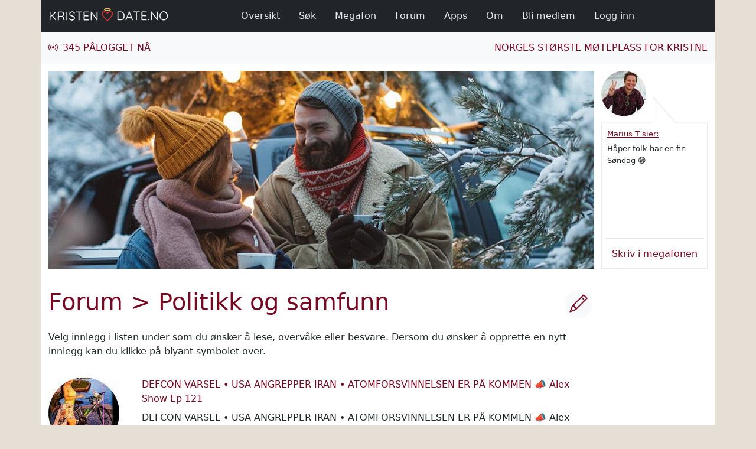

--- FILE ---
content_type: text/html; charset=utf-8
request_url: https://www.kristendate.no/templates/sections/community/forum/topic.aspx?room=3
body_size: 59308
content:


<!DOCTYPE html>

<html lang="no">
<head><title>
	KristenDate.no - Forum - Politikk og samfunn
</title>
    <meta charset="utf-8" />
    <meta name="viewport" content="width=device-width, initial-scale=1" />
    <meta name="title" content="KristenDate.no - Forum - Politikk og samfunn" />
    <meta name="description" content="Velg innlegg i listen under som du ønsker å lese, overvåke eller besvare." />
    <meta name="keywords" content="kristen, kristendate, kristendating, møteplass, datingside, nettdating, venner, vennskap, kjæreste, romantikk, livsledsaker, chat, forum, blogg, treff" />
    <meta name="robots" content="all" />
    <link rel="shortcut icon" type="image/x-icon" href="/sites/kristendate_no/media/images/misc/favicon.png" />
    <link rel="stylesheet" type="text/css" href="/media/providers/bootstrap/css/bootstrap.min.css" />
    <link rel="stylesheet" type="text/css" href="/media/providers/bootstrap-icons/font/bootstrap-icons.css" />
    <link rel="stylesheet" type="text/css" href="/media/providers/bootstrap-select/css/bootstrap-select.min.css" />
    <link rel="stylesheet" type="text/css" href="/media/providers/fontawesome/css/all.min.css" />
    <link rel="stylesheet" type="text/css" href="/media/css/layout.css?v=2" />
    <link rel="stylesheet" type="text/css" href="/sites/kristendate_no/media/css/layout.css?v=2" />

    <script type="text/javascript">
        (function (w, d, s, l, i) {
            w[l] = w[l] || [];
            w[l].push({ 'gtm.start': new Date().getTime(), event: 'gtm.js' });
            var f = d.getElementsByTagName(s)[0], j = d.createElement(s), dl = l != 'dataLayer' ? '&l=' + l : '';
            j.async = true;
            j.src = 'https://www.googletagmanager.com/gtm.js?id=' + i + dl;
            f.parentNode.insertBefore(j, f);
        })(window, document, 'script', 'dataLayer', 'GTM-PB649PRT');
    </script>

</head>
<body>

    <noscript>
        <iframe src='https://www.googletagmanager.com/ns.html?id=GTM-PB649PRT' height="0" width="0" style="display:none; visibility:hidden"></iframe>
    </noscript>

    <form method="post" action="./topic.aspx?room=3" onsubmit="javascript:return WebForm_OnSubmit();" id="form1">
<div class="aspNetHidden">
<input type="hidden" name="__EVENTTARGET" id="__EVENTTARGET" value="" />
<input type="hidden" name="__EVENTARGUMENT" id="__EVENTARGUMENT" value="" />
<input type="hidden" name="__VIEWSTATE" id="__VIEWSTATE" value="ppqdxpoO8642eoH6DSqD0ERCyNcJnmHvsLp343YhEBwxbpgZmWxaSnxmCV5Gn0s4uZrSl9h8IJEF30nPrpNRoB5d9+UDWSSdXi23KGAX2bDEAeIDUK4/Wv8KAJfZKEf0QW7oQ428Es9wtd2TnBBUz1Ykl3pUbzu4kUC+FTs+yNnzqT1OJMLs4L5di7bp0mRKSucOpKUOuOjFfp0lU5LQ/7+6/[base64]/kqrAB7HdRK+KKHB2nDxIHGxIwYVCQxuF40qIw9Tb6qAiSmCKO5/ZEOLC6t/tyXkAcsN1foyBv9ldtmSde3MkUetIvoV8ZZQhCMjICNZgmtvBjt+TTP8nPwmpXLSrkLk0l6RDWws5ZOxOaj2K0ggk3YS6ZnQRC4mypLH9pzXukGIZVjmBBx8GV03hMTSjwTMBqW6NVgPueDCyZ1NbFAr/FXfI+O7SxZi1sO7nU5moobh2lA4SMPAXQLJXahC8F1gDzh0Run/sjb7vdxqYaxTF1LuOsGEOdY3+/vd31YwhUgDvNT+ge7SFZLNDXl1jxHTPxaaYqCmNAehge0eMsXzxbc7aowvy/Cml9axOriO/CH7v6OPbUoIyud+pNielq1H1uQY22hiFRRHzvQVmJK9QNQphjpH+gqHvHSj6ajkFOZgNFuHP/cIcB0TWPPbIONhbzkh1DAY0Am0iLDgKnLQ3shm42X2PvS03TCRAfy8Cm00pek8U/UvlzbC3EnXWaA4YfSI0oSYAOlgEiuHvyAHgliUsTSGzufRvEJcNr35FqtSBeUAidgsJJMr7ds1k4gDI5S4JiGK8urMlWu+f77PH+/C5CNloD3nhyKCVzeWeIJTgSh+vWRgI95TZ9RJck3j/2Ep+PiV1Tt3G0l71p2QVSsqCjY96O8ejFyF/[base64]/33OjDPgZt0R6t3J8Nin2W86f0eIKvyNlCIqnyzzfblJ/662BIzHstiOvx1jpSupjt/kCeho50iERE5uznL2uZTePcO8Se5kWfVGeo1gK95N6BKVPQcO1ATkEOC15zFZWA+w7q/moPMI8XjBzhQR4Jfjp5BBX1VJRvMmubGJjQtt1ZiAvi2I+pt9XV73dDiNojDG6Sdjm1V2rIWmkdtKu1GPe0LZRQj5XeDcOHmP4xxLrDlJwjfeWr7KdKvtev75vdAH/uQLavgBEJHGhQCEtXKeFvlshhdsgKciaYPZ+xBwlFtGrRC+8lHkPq1reon+yrkND50OIM1aLQBx8EbqvDVbVpGRZ+i/8ZmRW3dNAvmCZwFHjc9uSOwH6MsfxsCPGhGmjctDys9XZQGL6Lyk/[base64]/ALghLYowJYu87x/4Rxc1DscCFfLTNaPT/2G4PVnIrS4tCwBiQP3xSY8oHJJAEkYwpnm6Ugn87a7mF5oNZT7AizIZ7VxmJbBJijZ0mjMzvUBLpHaLPawqg1OLplt0wqOJ92g8fGzSvOWpSUaPh/s+MOD+od+IpdfglQZycuLnbTbD3TD2bhxjKH7bUJk2m48rMpfdRfTde1YyKVD92TbRjiYkY4GSR3XJAfSI9jpg6dbsN63K4JsP6hILvQYZszeXkOUXt/FIguwVjG0HeivMCU3lGO8MWuCYkh8G0kWl9t60o/pAPnZZxJjvxBu1EvrGp+nevEWqEPsSD9xdzCytA4T4TdAmdSku/JRBTdouRa6K+MRxL9GHTnu7gCZKEHWypdOLFuAE1uxcudCruocertAH+WVSlCnArXBPt6fNzDcVBnSsXE10Lax2doNCREmh55uji0FNGDY5zVcBtLiSuc2qxUJBAZ1dn73bxFOltL/FM+0FfN8AyHH6i7p4Ui0k3/eFBAyYWuI5z59wQTHTeXzEty4t2FvRpxpqTLt19DdP6+H3YrrfhSVPw8z+o0PE+o9kSOyTH/PJEzg+NhyDgbH56EpEvThxYvCRh43JHqM362P/0mcuZJhWesXppwGlasl6zeUQxFv1235Z9NqLdm8wXgIadrXSn7Txu7KmqpyZbmJDW6nf9rvd5125mk1eDzOccWKa0n93ZobrJcW6+HEhRDDbj/ZxZ1VdeH7GOognIs8kNpgQ/OPY8mQN+7YF2xyzd1Si6Euxm7uSUK8nU4aaA3AxyyqAbJZX9U4pqFxY7YrLPM5VJ1c+XOU/P0JpRIbeX32p+zlq/8QCMyWzisAVo2QWzrKrqaDah/F8cDsEKZenGp9ihodm7KaAXM7UA9Ozzs4WmEJZcTJl2OBzi8wDSTUdAeRWxvuaffp0jPHg/k9bpJ9MAh3FMSYTaGbur2TjE761qN/eId4dplM4r6qC8TA1qmihISbe8NFESi7orRpwJJnbotBjPVCR1fxD3wFzExzQXNfYlPz/FvZTnfUozkXceHCRskNB7H7kKh1YIS4l+5ShvYjB1o18tcKjn80G8qd5v0xoVzQqs3tExod/dvhaOD9BLHsS54Af9JZDqXMB9IuoUKKAT/wuKSyUsLOuLv7iKhPpWFRFonBa9Yr6lLKHJ+UPw701cmq5nid83ZgfsA+jk5vuy+P2Go8hM8mHGbx3Ycq5veMsBrvg9DhefVsPtqoo8DHPtd3rRHyUdsIc3p4QoTLqNxQsjB/yVFCJbNFI2xPraIgNsVvxZCUt5COIuuMTHrtLLWK0MOVa+yjr0l8j+ZZn48/51eLEb8aRdnROjFcddM4LtGZXFwauBpcrrSxaMj5Kfz8H6XCDKo6ic0qOYEkLdxWFT9Erg9SbpWkuzVWtFZeBwpTHJ/iWeRGhUrs86o7sqO8bIMx4E3+du/[base64]/L98fwA+ZwF0I5LEOWhLhcoq1IE2N/d/Bwax8GO40LA9fZvRHhb9I0Erb/3OP/1WT8RL+h6tF7dfCGzR4TDui+25j+i9VWZturWN3j4zcsAYj975c3XXVP2YCTsl6LbBtR/bXyBp1sbMyZXXFWt+U96Y/YGaeBW/qXz416Lpjeq+j5UiAw+ooGOt6Yj6tKpesQOOVF7wUXM2wMTffDkQbdXSJXUXrGGbfKb92rtWXdMNwQXtobJ+HiHVxNm2MGDH/1+AMaittSCFczbSlZyed6SqD87HfJsNixjnG5KTxf0EnvqS2xThnxyDPENxcuUr7YdPrCB2jd9ugU5N0DVm83z+eB4CKAbh0TGjv6WlES1jRyxD+hFYFdmcXiyXrVMSyvMTsUsUosOkhDXBl/CpMV2lpqXkowojeRrP/SDi3Qv0VA2JvuvkXi/uCnmy4QvqhsxeJWwMoDYTgvb/J5hza6LfpmOZc4DvkuookjBD9YE6ruZZAd217gqE7MnwBzh0gx6g2T8hhXytLLh7MQlDZfp8YyVwqbmYmRtHhKs0wtSJ/unEZSNkG4Yup9Q4+zivWW82aikNB+/nFiRS4YnXpdQOak9cHMu8B+el80YySQYwVuEqqVNHItuUH+oQt5vpn/T1b8PocP/znY2osJMFJctVsGr9t+GUni0VrnyFWX/0sOAP5rs8JQTgX6JhiavSupF0NDy+7HC46QzMtdYdJRgagm6zAorBi2jGNjtKdFRw3noUmSwHVHr37sw8ua9kC/jaoiRunOuds/08YC10J8zafQ9b03aruKbGTaYeFqA2kNwvY0LzNYvCKmgR8ZGzv0sryqepjMzaz/TrYOkjNocrjiMsnVgA0pcYgfqxq/xSvc4moGK3tCzXttbMrPY5dGCzYSSPhg1XCq2eiFKyzze/hPhI5Z6u0ZIerFa0onDc/95Msu9FQvKuupMzFVWLS2wt7KPko+4Z1PockVBBirnjcNmkYDDOVzqHhuIFbnaIBy4jv4Z0qTzjVhg3hWQkpIPRfXyhHO6IM1qaZID3mp/L+1pobXN8/uOxgJUOfmvY+926v3dkYG8Z+vWLYJPZAkkpQ702y/iVa985e8ykO4u7a7PQinKadhjyOxo9cITgFlQEzAr9R+1ewYOkrYM5B+W3j7x1Ej3iL0vB1smdxPEpntmtPi3cfvoVgSwl+MS2WxsOoc3G2tIMXnEv02Qd/4CNsuEyqH2j6jha1FAxyMO9CT6g1s8448xliSLVW/Ph57ot3X51GFqb9Rf9smXb2qlRjpaYk7qrFgw5OQsJGB1AGY1nlpeo6HPEq8Bo/Urj6tWcB+iUCEVTbRIxSlECZ9HXGBRT1zWAHkJuLKTGiu9sDBk+nXc8j/vhnugn3K2iiqSwYPbcgOLz3tdgTAIjGWF1ddvUpJa9ZlrE/KP2KaDsrIVS3Hj2abz2siW/9Q2MxN7k7ES0Q0QKbks8dCzeUAibSw8yGFr2no1LgSDjKq7hfwwOEG1yMCpx03oNwxL2jYQMzsGHeqzMnawKg5+VCKIn6Swd7ltsqED6q/NFmELP23nexw9JIZUfHEzjbMapBA2j5gSQz7inahO4ex4/avLoQU8h1psIy0ES1ajIQp5y5QhOrXaAGeIIGy08Gsah3rZ7wOW6XoyIyvg7iLE2efMpkkEJYCMxyoUnI0xyo4gRyAW8WiRgY3Y/IHhnXHBx5hsldzQDAKBOlILm7AJpABUf2TYG/MsGonJdn7fS/teifss4J4ItFZSm8UNwpZqa4YUNnk895K6myM+oDxSqbhvKCubCBM3H7LG33MbM/mVP1Q9Ed/IQZZnTGz3iAj3aX1YBsMR0baq28LglZFsApHM3YyQxrNSMiwo3EPv43t224T6C9TRhjBfcSrTANLy/bdbs5Z/VWBP4n+75Qa+8gjKwe7xK8LkIngTwnB3i4HQfXpAVlOsz0Q5J9FgSWqF6DOkFJxZvTASd9OvnRwA2Wv6sre/TKkXNvPqQfQWX5vHOAdTWbkJ7kOm9TdjHC146HtltkUGCMYW15/qkoK58nFYSEW0Wy05SR5LVtQ7Tk5VTfjaN3uUIZDCehukhv2zK08yWeTjdQbeO17o0ZqKPsAnAozLxDBxxTA2Xy6frXB83ktaWvlvl1rhHnYJ77AIjQDiVhKbGmU3cm0l3daDftFdzaxmAioj6bOaija6XJVKRf22Uq4jtSORl95AzTtBloG+GvDJJ1/kMSLbSra0duE4FsdDFK1fnbMpwQuTbs0NnvD+p7RGrkiC91u+gwtC6lj/xAZOWis3tLcwXEgq4K7nOFkUg3IpMb5x9DzRArJRTEbJyROIegzHzbjTY4/7bEk2YmgyETBqPtiKRzKhQUjBLn3X/LXOWYVyfz907OqqxEGjsuqYKIFWTw7dwcOcGC39wHcn9Xb92Y4RyCZ5EeKbf6KMIfi68JmNB0afeIaa871nTPSdbV6JPggcfrM3VVN73QnsfegRHbwrlGnMNTPBu81cTFxQ3gAjrmyg079cjD/RYQVZny1XVgCjv3Sphm0wzcBvOeSoLniblCPvU5Ld9w9g6W3MnphG1VsL0AsWcLpVSwXyzNFX/TojQJGId+E2urd5FMWY/5s3ahfRUFWKTYyA0JUvPLKhxlp1kNDHzcEOKgJ5m1RLQXubu4clSA7La9GkrdqP8CDK3I0FJIhKVwDBNCSME4Ayv5ZtCyGRiyrJf0BQYrXyoX3FKR/grjPCXoqpmtwF6t4QrSnpEUI2XGpxCD3PEzvlpKdHB+D6feejaozPWLOD9wZk5WNkTOzM1lBEHh9iMx5w2tsVJoJIu9wvfNwwO16cL1QlmBIQ/gex8boVjf9dWKDh3yYCrVrDpsB0RD+9quNNTh+jfZpBMfGOULSuOLgRu+y6AuXfHVKwa74WkAzqXmg6+fDwc24Q8R4rHT0jGj4yp7bTQNzMQedoHHFKDMbQuQrthqLiS5UylOobCIgQVuJs8OLvMcPSykX6arHWzLRIPcKFut7TLdQph8/cIz1zOg2RU9PTBxhFven4VBoGeECvjUMXS/[base64]/tSMCOL6vmBs65AlR3JnKRNx1eKtujZmHbNx3HBUGxZVJ1RuvHz+UaMJPGsuujwPF2Fb28tORGy4tc9V0OgnW8+Ubz478cG4+BTZqHk3Qlc/xx8tnXDKnJ2PFOxQd+vK2p5dXy9hudFsAxGpOpWoE9kUD3SvwyyU58WxGWt9mypJ2KN1KRr7r8X2VFml4HAw++YYIv9/Cps70YS1adagr1BDTDQK6eL51irKisbW9c9lvivzU2MZ52MN4f1MvSNeyEpNATy4LNjAcg+ejh/2j4hdknMLT6UVCkzVzC5b3U6QE7Fu7U55xJpHw625SdLAn+OR6ZrT439J7GPNTpCOycLXpFR6zm9S9pDiHfpR6eC/[base64]/ktR8HoIl47Uz1no0ynKu0W8oQ40tBlzfVR0muE3B0qXwelPBFQc0S9k0G4VlRn/CZMriFZzFqQ3qt1j9KFJ21I1HEI+OOYVj8yTMvftr8C4NT1RmCDHrwlNBv146C0J97GocLvHunjhhechqGVfpEL98w0KAmW0UoVccGqt12SITQ/r/KJ6N3xnQ8bhozRU6UMENuxQv19dLcj5eW2qa4uz9y88sdDscdyXAowTVfrGHsdNCUkzoi15A6OZlBRCM8RbIAtGeLdWkTAvnZ/KvKeH/gTI0G78QwbYfm7sdN4wnIBWZgfV9Pobtc+M+d9VRzIFNlzd2AgZamg1vnxSP/lHnY+PkNDVTEbC4H1vGo2txj9RAdQNmWZomyM9S1sbkTSP6NbG8dHCjbd87OBUnlRoXz1+bZ/SEUt0el8D0b1Z2HeQXRNKMyxK4frdKQAvM9mgaMQ46cgtJkpOW66vhlFnXDEWWDMfj43y2MWltytlsT+3/u5Z342+RdZjill7hVhYpVE5p0neasXI2sVQjbqkpAkHZ+TGcNt+8jipAXVKwHltd9//1JUcjZVpctJnjoFIQMG0fs89EqfmVQF4l+L8UIiYdz2+CD8vFGIM45EV9qwTUfSOjoGuRKqVGL7zAx68erX26XNZuI3ka6/b0qyJ7nByvnSh75QQwrJdNpD25eB/bm++NeIjrru39kynC7ymERqdj2SCVLQ2Le2IGu2sgq1TfpMei3wy58kycSGhWmURYQPwSG7jFQVQMitWPgU4ZYths2Y1BVx33hrInrY/V3QolyjgszYtS3NwPwbwd4wAtdurzneRdlXWmU3xha2paAk6x8N//GcjtHo4t0PkW/N8SmLMmVfBlN0EbhS1xChzwQAk9BhtMok2Z0kOWC0tHzgMiuBRf9hBuqOPQ9qIqcpO9gdKCB/QDHoe3iRSsliKT7nodohP8aIxZhdJUdrzm92IpwR+QGca5/yQDyvFHsjBjjP7QUigZmhcjcLi49ibJrOewJ/1pPZ/DCEmSA6x/36LqV5bddDSTLIjAZ/5QasBJmFGvTEDTL6zMLWBYrJ87V7jhsIuPVWJUzHVEKFS37/caWNveMqTnDr/nKr6f7yIZDcc3qSjNUoG47nNahl0ArxDvSEH6Sc4wfx/quD6YVJUAPTjLX0pWugWkCMbd54hK0Vsr34RXLlRMFCelY5XN9XQUbK1vyNSQH+Wq7i0FjwbPBan4ecoaackMc7zXWbNe6ko/uBHkTxqa" />
</div>

<script type="text/javascript">
//<![CDATA[
var theForm = document.forms['form1'];
if (!theForm) {
    theForm = document.form1;
}
function __doPostBack(eventTarget, eventArgument) {
    if (!theForm.onsubmit || (theForm.onsubmit() != false)) {
        theForm.__EVENTTARGET.value = eventTarget;
        theForm.__EVENTARGUMENT.value = eventArgument;
        theForm.submit();
    }
}
//]]>
</script>


<script src="/WebResource.axd?d=pynGkmcFUV13He1Qd6_TZOXOVS-msLA-5z8Q5weRCKbOdp0PFqJAuwKtSVDt3w-Iz5EL2Q2&amp;t=638563343773552689" type="text/javascript"></script>


<script src="/ScriptResource.axd?d=nv7asgRUU0tRmHNR2D6t1L0AcI8GGY_O92DYQxmvmHCJ98LExk9ZYOT6UYrnqs09Km-H-ZPHROkEXcFa3SSW77azKInUyOCSwOYApxj1Ht50TGLPgIdX3XbbAHUQNpq_-1ZFoQ2&amp;t=7266186d" type="text/javascript"></script>
<script src="/ScriptResource.axd?d=D9drwtSJ4hBA6O8UhT6CQgU_lU7spDf8F3iTZOZL5Nsu0ig1tdQksnsPunmG40L5X10DwcDUya-_2c71oPYELMgzEkUaFDQkRogrq5vGAzhBsE8Rt8O6BpucFTZbHmeB6JdYBR2y2DBye--bf2GHwS4NzBY1&amp;t=ffffffffc820c398" type="text/javascript"></script>
<script type="text/javascript">
//<![CDATA[
if (typeof(Sys) === 'undefined') throw new Error('ASP.NET Ajax client-side framework failed to load.');
//]]>
</script>

<script src="/ScriptResource.axd?d=JnUc-DEDOM5KzzVKtsL1teCWka_n-ajd6a0aBCYclyY1tZMeMiMnr-w8xbjoP0Kwy74P919A_jgzPiy7n63w9AAGtLIwnSjC8c7lLOSsrSCGRBUjIH-b0ggGUOOtE73KSi8ABpRLE6JyIkvP0lY1-trEXaMAzJer0Vn2KpCPGOzJJ_Se0&amp;t=ffffffffc820c398" type="text/javascript"></script>
<script src="/ScriptResource.axd?d=D1hOhMuFPfzUyl--01QXmvVsicscrmOrCKfXwquou9flle2awxThe_ZJ75lkuuTz6rt-Wq_2e02ayJkPSaQNMGYkUtXIFbF9lAAwS1ndp8a0HYgiC1SNTvG1bdBHPfIZT_IVfMc9K0YjHHwA3p9662gGQa01&amp;t=ffffffffc820c398" type="text/javascript"></script>
<script type="text/javascript">
//<![CDATA[
function WebForm_OnSubmit() {
if (typeof(ValidatorOnSubmit) == "function" && ValidatorOnSubmit() == false) return false;
return true;
}
//]]>
</script>

<div class="aspNetHidden">

	<input type="hidden" name="__VIEWSTATEGENERATOR" id="__VIEWSTATEGENERATOR" value="91EF87A7" />
	<input type="hidden" name="__EVENTVALIDATION" id="__EVENTVALIDATION" value="pPdf5GIFbmCWVvhpFBPd7HlJMZM2DWjHVT6381sCEPu8j36HO321xZEQv8s6kMMD9aRBV8M08MCCQbHzB6/PxrFMe5YOEufV01agy6k0vxpoacMRdL+cOMxsRvxion4Z4rRSGkRBjBiTfNQUNv9IXSnIqfL5GzKLEMJ8P1JkpRwhvZ4yTzKkQpP/M0hL7xwNDoWb950wj6KnY/NR9SEjJbO6eow=" />
</div>

    <script type="text/javascript">
//<![CDATA[
Sys.WebForms.PageRequestManager._initialize('ctl00$ScriptManager', 'form1', ['tctl00$ctl02','ctl02','tctl00$ctl04$udpUpdate','ctl04_udpUpdate','tctl00$ctl05$udpUpdate','ctl05_udpUpdate'], ['ctl00$ctl04$updateTimer','ctl04_updateTimer','ctl00$ctl05$updateTimer','ctl05_updateTimer'], [], 90, 'ctl00');
//]]>
</script>

        
        
            <div class="modal fade" id="modal-login" tabindex="-1" role="dialog" aria-labelledby="modal-login-title" aria-hidden="true">
                <div class="modal-dialog">
                    <div class="modal-content">

                        <div id="ctl02">
	

                                <div class="modal-header">
                                    <h5 class="m-0" id="modal-login-title">Logg inn</h5>
                                    <button type="button" class="btn-close" data-bs-dismiss="modal" aria-label="Lukk"></button>
                                </div>
                                <div class="modal-body">

                                    
                                        <div class="mt-2 mb-3">
                                            Fyll inn ditt brukernavn og passord:
                                        </div>
                                        <div class="mb-3">
                                            <div class="form-floating">
                                                <input name="ctl00$txtUserName" type="text" id="txtUserName" class="form-control" Placeholder="Brukernavn" /><label for="txtUserName" id="lblUserName" class="form-label">Brukernavn</label>
                                            </div>
                                            <span id="reqUserName" class="feedback-custom text-danger" style="display:none;">Brukernavn mangler</span>
                                        </div>
                                        <div class="mb-3">
                                            <div class="form-floating">
                                                <input name="ctl00$txtPassword" type="password" id="txtPassword" class="form-control" Placeholder="Passord" /><label for="txtPassword" id="lblPassword" class="form-label">Passord</label>
                                            </div>
                                            <span id="reqPassword" class="feedback-custom text-danger" style="display:none;">Passord mangler</span>
                                        </div>
                                        <div class="mb-3">
                                            <div>
                                                <input type="submit" name="ctl00$btnLogin" value="Logg inn" onclick="javascript:WebForm_DoPostBackWithOptions(new WebForm_PostBackOptions(&quot;ctl00$btnLogin&quot;, &quot;&quot;, true, &quot;Login&quot;, &quot;&quot;, false, false))" id="btnLogin" class="btn btn-custom-primary" />
                                            </div>
                                            
                                        </div>
                                    

                                    

                                </div>
                                <div class="modal-footer">
                                    <a href="/templates/sections/common/module.aspx?id=168">Bli medlem</a> | 
                                    <a id="lnkResetPassword" href="javascript:__doPostBack(&#39;ctl00$lnkResetPassword&#39;,&#39;&#39;)">Glemt passord</a>
                                    
                                </div>

                            
</div>

                    </div>
                </div>
            </div>
        

        <div class="container" id="topmenu-wrapper">
            <nav class="navbar navbar-fix fixed-top navbar-expand-lg">
                <div class="container topmenu">

                    <div class="d-flex align-items-center logo-wrapper">
                        <a href="/"><img class="img-fluid" src="/sites/kristendate_no/media/images/logo.png" alt="KristenDate.no - Forsiden" title="KristenDate.no - Forsiden" /></a>
                    </div>

                    <div class="d-flex align-items-center toggler-wrapper d-lg-none">
                        <span class="toggler-label text-uppercase pe-2">Meny</span>
                        <button type="button" class="navbar-toggler toggler-custom" data-bs-toggle="collapse" data-bs-target="#navbarMenu" aria-controls="navbarMenu" aria-expanded="false" aria-label="Vis / skjul navigasjon">
                            <i class="fas fa-bars"></i>
                        </button>
                    </div>

                    <div class="collapse navbar-collapse justify-content-center pe-lg-4 pe-xl-0" id="navbarMenu">
                        <ul class="navbar-nav navbar-nav-scroll pt-2 pt-lg-0 mb-3 mb-lg-0">

                            

                            

                            <li class="nav-item ps-lg-2 pe-xl-2 pe-xxl-3"><a class="nav-link" href="/templates/sections/common/module.aspx?id=731"><i class="bi bi-lightning pe-3 d-lg-none" aria-hidden="true"></i>Oversikt</a></li>
                            <li class="nav-item ps-lg-2 pe-xl-2 pe-xxl-3"><a class="nav-link" href="/templates/sections/common/module.aspx?id=169"><i class="bi bi-search pe-3 d-lg-none" aria-hidden="true"></i>Søk</a></li>
                            <li class="nav-item ps-lg-2 pe-xl-2 pe-xxl-3"><a class="nav-link" href="/templates/sections/common/module.aspx?id=2090"><i class="bi bi-megaphone pe-3 d-lg-none" aria-hidden="true"></i>Megafon</a></li>
                            <li class="nav-item ps-lg-2 pe-xl-2 pe-xxl-3"><a class="nav-link" href="/templates/sections/community/forum/room.aspx"><i class="bi bi-chat-right-quote pe-3 d-lg-none" aria-hidden="true"></i>Forum</a></li>
                            <li class="nav-item ps-lg-2 pe-xl-2 pe-xxl-3"><a class="nav-link" href="/templates/sections/common/article.aspx?id=1028"><i class="bi bi-phone pe-3 d-lg-none" aria-hidden="true"></i>Apps</a></li>
                            <li id="navAbout" class="nav-item ps-lg-2 pe-xl-2 pe-xxl-3"><a class="nav-link" href="/templates/sections/common/article.aspx?id=166"><i class="bi bi-info-circle pe-3 d-lg-none" aria-hidden="true"></i>Om</a></li>
                            
                            

                            <li id="navMember" class="nav-item ps-lg-2 pe-xl-2 pe-xxl-3"><a class="nav-link" href="/templates/sections/common/module.aspx?id=168"><i class="bi bi-door-open pe-3 d-lg-none" aria-hidden="true"></i>Bli medlem</a></li>
                            <li id="navLogin" class="nav-item ps-lg-2 pe-xl-2 pe-xxl-3"><a class="nav-link" href="#modal-login" data-bs-toggle="modal"><i class="bi bi-key pe-3 d-lg-none" aria-hidden="true"></i>Logg inn</a></li>

                        </ul>
                    </div>

                </div>
            </nav>
        </div>
        
        <div class="container logged-out" id="submenu-wrapper">
            <div class="row submenu">
                <div class="col-auto d-flex align-items-center">
                    <div>
                        <i class="bi bi-broadcast me-2"></i><span class="text-uppercase text-nowrap">345 Pålogget nå</span>
                    </div>
                </div>
                <div class="col d-flex align-items-center justify-content-end">

                    
                        <a class="text-uppercase d-none d-lg-block" href="/#index-page" title="" aria-label="">Norges største møteplass for kristne</a>
                        <button type="button" class="btn btn-outline-light btn-sm text-uppercase d-lg-none" data-bs-toggle="modal" data-bs-target="#modal-login">Logg inn</button>
                        <a class="btn btn-outline-light btn-sm ms-2 text-uppercase d-lg-none" href="/templates/sections/common/module.aspx?id=168">Bli medlem</a>
                    

                    

                </div>
            </div>
        </div>

        <div class="container" id="site-wrapper">
            <div class="row d-xl-none">
                <div class="statement-box">
                    <span id="ctl04_updateTimer" style="visibility:hidden;display:none;"></span>

<div id="ctl04_udpUpdate">
	
        <div class="wrapper">
            <div class="sender">
                <a id="ctl04_lnkProfile" href="/templates/sections/common/module.aspx?id=173&amp;user=Marius+T">

                    <!--Visible only on xs-->
                    <img id="ctl04_imgProfileXs" class="d-block d-sm-none" src="/webhandlers/imagehandler.ashx?rc=1&amp;rcc=FFFFFF&amp;rcdia=224&amp;h=56&amp;w=56&amp;img=%2fupload%2fuserimages%2fmarius+t%2fprofile%2fc53a4d2a-63b6-41d2-b011-c9d094551166.jpeg" alt="Marius T" style="height:56px;width:56px;" />

                    <!--Hide on screens smaller than sm, hide on xl and wider-->
                    <img id="ctl04_imgProfileSm" class="d-none d-sm-block d-xl-none" src="/webhandlers/imagehandler.ashx?rc=1&amp;rcc=FFFFFF&amp;rcdia=400&amp;h=100&amp;w=100&amp;img=%2fupload%2fuserimages%2fmarius+t%2fprofile%2fc53a4d2a-63b6-41d2-b011-c9d094551166.jpeg" alt="Marius T" style="height:100px;width:100px;" />
                    
                    <!--Visible only on xl-->
                    <img id="ctl04_imgProfileXl" class="d-none d-xl-block d-xxl-none" src="/webhandlers/imagehandler.ashx?rc=1&amp;rcc=FFFFFF&amp;rcdia=304&amp;h=76&amp;w=76&amp;img=%2fupload%2fuserimages%2fmarius+t%2fprofile%2fc53a4d2a-63b6-41d2-b011-c9d094551166.jpeg" alt="Marius T" style="height:76px;width:76px;" />
                    
                    <!--Visible only on xxl-->
                    <img id="ctl04_imgProfileXxl" class="d-none d-xxl-block" src="/webhandlers/imagehandler.ashx?rc=1&amp;rcc=FFFFFF&amp;rcdia=400&amp;h=100&amp;w=100&amp;img=%2fupload%2fuserimages%2fmarius+t%2fprofile%2fc53a4d2a-63b6-41d2-b011-c9d094551166.jpeg" alt="Marius T" style="height:100px;width:100px;" /></a>
            </div>
            <div class="message text-break"><span id="ctl04_lblMessage"><span class="username"><a href='/templates/sections/common/module.aspx?id=173&amp;user=Marius+T'>Marius T sier:</a> </span><span>Håper folk har en fin Søndag 😁</span></span></div>
            <a href="/templates/sections/common/module.aspx?id=2090" title="Skriv i megafonen">
                <div class="submit">
                    <span class="d-block d-sm-none rotate">Skriv</span>
                    <span class="d-none d-sm-block d-xl-none d-xxl-none rotate">Skriv her</span>
                    <span class="d-none d-xl-block">Skriv i megafonen</span>
                </div>
            </a>
        </div>
    
</div>
                </div>
            </div>
            <div class="row">
                <div class="col-xxl-9 col-xl-10 col-lg-12" id="site-left-col">
                    <div class="row d-none d-md-block">
                        
                        <!-- xxl 964 | xl 924 | lg 936 | md 696 | sm 516 -->
                        <div class="col g-0 gx-xl-4" id="site-header">
                            <!-- 964 x 350 | 516 x 379 | 964 x 525 -->
                            <img id="imgHeader" title="KristenDate.no - Norges største møteplass for kristne" class="d-block w-100 img-fluid" src="/webhandlers/imagehandler.ashx?img=%2fsites%2fkristendate_no%2fmedia%2fimages%2fheader3.jpg" alt="KristenDate.no - Norges største møteplass for kristne" />
                            
                            
                        </div>

                    </div>
                    <div class="row">
                        <div class="col" id="site-main">
                            
    
    <div id="forum-topic">
        
        <div class="row">
            <div class="col">
                <h1><a href="/templates/sections/community/forum/room.aspx">Forum</a> > Politikk og samfunn</h1>
            </div>
            <div class="col-auto topic-button text-end">
                <div data-bs-toggle="tooltip" data-bs-title="Nytt innlegg" data-bs-custom-class="tooltip-custom">
                    <span class="badge rounded-pill badge-custom-light p-2 m-1">
                        <a href="/templates/sections/community/forum/new.aspx?room=3"><i class="bi bi-pencil" aria-label="Nytt innlegg"></i></a>
                    </span>
                </div>
            </div>
        </div>
        <div class="row">
            <div class="col">
                <p>Velg innlegg i listen under som du ønsker å lese, overvåke eller besvare. Dersom du ønsker å opprette en nytt innlegg kan du klikke på blyant symbolet over.</p>
            </div>
        </div>
        <div class="row">
            <div class="col">

                
                        
                        <div class="row mt-3">
                            <div class="col-2 mb-3">
                                <img class="img-fluid" src="/webhandlers/imageHandler.ashx?w=120&amp;h=120&amp;rc=1&amp;rcdia=480&amp;img=/upload/userimages/flor tropical/profile/e812b063-af77-4ca0-ac73-98c58447e898.jpg" alt="flor tropical" title="Opprettet av flor tropical" />
                            </div>
                            <div class="col-10 mb-3">
                                <div class="row">
                                    <div class="col mb-2 mb-lg-3">
                                        <a class="text-break" href='/templates/sections/community/forum/thread.aspx?topic=21453'>DEFCON-VARSEL • USA ANGREPPER IRAN • ATOMFORSVINNELSEN ER P&#197; KOMMEN &#128227; Alex Show Ep 121</a>
                                        <span class="text-break d-none d-lg-block mt-2">DEFCON-VARSEL • USA ANGREPPER IRAN • ATOMFORSVINNELSEN ER PÅ KOMMEN 📣 Alex Show Ep 121 https://www.<i class="bi bi-three-dots ms-2"></i></span>
                                    </div>
                                </div>
                                <div class="row">
                                    <div class="col text-muted small">
                                        <span class="me-2">
                                            <i class="bi bi-eye" title="Antall visninger"></i> 25
                                        </span>
                                        <span class="me-2">
                                            <i class="bi bi-chat-right" title="Antall svar"></i> 0
                                        </span>
                                        <span>
                                            <i class="bi bi-clock" title="Siste svar"></i> Ingen svar for øyeblikket.
                                        </span>
                                    </div>
                                </div>
                            </div>
                        </div>
                        
                    
                        
                        <div class="row mt-3">
                            <div class="col-2 mb-3">
                                <img class="img-fluid" src="/webhandlers/imageHandler.ashx?w=120&amp;h=120&amp;rc=1&amp;rcdia=480&amp;img=/upload/userimages/august afternoon/profile/91356317-e317-4730-908e-5abd6ef4b633.jpg" alt="August afternoon" title="Opprettet av August afternoon" />
                            </div>
                            <div class="col-10 mb-3">
                                <div class="row">
                                    <div class="col mb-2 mb-lg-3">
                                        <a class="text-break" href='/templates/sections/community/forum/thread.aspx?topic=21440'>Doc-TV 13.01.2026</a>
                                        <span class="text-break d-none d-lg-block mt-2">I dagens utgave møter vi Hans Rustad og den velkjente Lily Bandehy for bl.<i class="bi bi-three-dots ms-2"></i></span>
                                    </div>
                                </div>
                                <div class="row">
                                    <div class="col text-muted small">
                                        <span class="me-2">
                                            <i class="bi bi-eye" title="Antall visninger"></i> 209
                                        </span>
                                        <span class="me-2">
                                            <i class="bi bi-chat-right" title="Antall svar"></i> 1
                                        </span>
                                        <span>
                                            <i class="bi bi-clock" title="Siste svar"></i> 13.01.2026
                                        </span>
                                    </div>
                                </div>
                            </div>
                        </div>
                        
                    
                        
                        <div class="row mt-3">
                            <div class="col-2 mb-3">
                                <img class="img-fluid" src="/webhandlers/imageHandler.ashx?w=120&amp;h=120&amp;rc=1&amp;rcdia=480&amp;img=/media/images/misc/avatar.jpg" alt="Anonym" title="Opprettet av Anonym" />
                            </div>
                            <div class="col-10 mb-3">
                                <div class="row">
                                    <div class="col mb-2 mb-lg-3">
                                        <a class="text-break" href='/templates/sections/community/forum/thread.aspx?topic=21441'>Kan en tanke fremkalle en annen tanke?</a>
                                        <span class="text-break d-none d-lg-block mt-2">Dette er et problem som oppstår når man betrakter psykologi og logikk som konkurrerende forklaringer på hva Tenking er.<i class="bi bi-three-dots ms-2"></i></span>
                                    </div>
                                </div>
                                <div class="row">
                                    <div class="col text-muted small">
                                        <span class="me-2">
                                            <i class="bi bi-eye" title="Antall visninger"></i> 74
                                        </span>
                                        <span class="me-2">
                                            <i class="bi bi-chat-right" title="Antall svar"></i> 0
                                        </span>
                                        <span>
                                            <i class="bi bi-clock" title="Siste svar"></i> Ingen svar for øyeblikket.
                                        </span>
                                    </div>
                                </div>
                            </div>
                        </div>
                        
                    
                        
                        <div class="row mt-3">
                            <div class="col-2 mb-3">
                                <img class="img-fluid" src="/webhandlers/imageHandler.ashx?w=120&amp;h=120&amp;rc=1&amp;rcdia=480&amp;img=/upload/userimages/flor tropical/profile/e812b063-af77-4ca0-ac73-98c58447e898.jpg" alt="flor tropical" title="Opprettet av flor tropical" />
                            </div>
                            <div class="col-10 mb-3">
                                <div class="row">
                                    <div class="col mb-2 mb-lg-3">
                                        <a class="text-break" href='/templates/sections/community/forum/thread.aspx?topic=21435'>Nyheter med David og Fina om Iran</a>
                                        <span class="text-break d-none d-lg-block mt-2">https://www.<i class="bi bi-three-dots ms-2"></i></span>
                                    </div>
                                </div>
                                <div class="row">
                                    <div class="col text-muted small">
                                        <span class="me-2">
                                            <i class="bi bi-eye" title="Antall visninger"></i> 50
                                        </span>
                                        <span class="me-2">
                                            <i class="bi bi-chat-right" title="Antall svar"></i> 0
                                        </span>
                                        <span>
                                            <i class="bi bi-clock" title="Siste svar"></i> Ingen svar for øyeblikket.
                                        </span>
                                    </div>
                                </div>
                            </div>
                        </div>
                        
                    
                        
                        <div class="row mt-3">
                            <div class="col-2 mb-3">
                                <img class="img-fluid" src="/webhandlers/imageHandler.ashx?w=120&amp;h=120&amp;rc=1&amp;rcdia=480&amp;img=/upload/userimages/flor tropical/profile/e812b063-af77-4ca0-ac73-98c58447e898.jpg" alt="flor tropical" title="Opprettet av flor tropical" />
                            </div>
                            <div class="col-10 mb-3">
                                <div class="row">
                                    <div class="col mb-2 mb-lg-3">
                                        <a class="text-break" href='/templates/sections/community/forum/thread.aspx?topic=21421'>Den gamle mannen med det voldsomme ansiktet og verdensledere. Antonio Bolaines.</a>
                                        <span class="text-break d-none d-lg-block mt-2">https://www.<i class="bi bi-three-dots ms-2"></i></span>
                                    </div>
                                </div>
                                <div class="row">
                                    <div class="col text-muted small">
                                        <span class="me-2">
                                            <i class="bi bi-eye" title="Antall visninger"></i> 30
                                        </span>
                                        <span class="me-2">
                                            <i class="bi bi-chat-right" title="Antall svar"></i> 0
                                        </span>
                                        <span>
                                            <i class="bi bi-clock" title="Siste svar"></i> Ingen svar for øyeblikket.
                                        </span>
                                    </div>
                                </div>
                            </div>
                        </div>
                        
                    
                        
                        <div class="row mt-3">
                            <div class="col-2 mb-3">
                                <img class="img-fluid" src="/webhandlers/imageHandler.ashx?w=120&amp;h=120&amp;rc=1&amp;rcdia=480&amp;img=/upload/userimages/august afternoon/profile/91356317-e317-4730-908e-5abd6ef4b633.jpg" alt="August afternoon" title="Opprettet av August afternoon" />
                            </div>
                            <div class="col-10 mb-3">
                                <div class="row">
                                    <div class="col mb-2 mb-lg-3">
                                        <a class="text-break" href='/templates/sections/community/forum/thread.aspx?topic=21419'>H&#248;ring om Bovar</a>
                                        <span class="text-break d-none d-lg-block mt-2">Fristen for høringen er 7.<i class="bi bi-three-dots ms-2"></i></span>
                                    </div>
                                </div>
                                <div class="row">
                                    <div class="col text-muted small">
                                        <span class="me-2">
                                            <i class="bi bi-eye" title="Antall visninger"></i> 240
                                        </span>
                                        <span class="me-2">
                                            <i class="bi bi-chat-right" title="Antall svar"></i> 0
                                        </span>
                                        <span>
                                            <i class="bi bi-clock" title="Siste svar"></i> Ingen svar for øyeblikket.
                                        </span>
                                    </div>
                                </div>
                            </div>
                        </div>
                        
                    
                        
                        <div class="row mt-3">
                            <div class="col-2 mb-3">
                                <img class="img-fluid" src="/webhandlers/imageHandler.ashx?w=120&amp;h=120&amp;rc=1&amp;rcdia=480&amp;img=/upload/userimages/flor tropical/profile/e812b063-af77-4ca0-ac73-98c58447e898.jpg" alt="flor tropical" title="Opprettet av flor tropical" />
                            </div>
                            <div class="col-10 mb-3">
                                <div class="row">
                                    <div class="col mb-2 mb-lg-3">
                                        <a class="text-break" href='/templates/sections/community/forum/thread.aspx?topic=21418'>DAVID DIAMOND&#128308; Intervenerte Mossad i Venezuela?</a>
                                        <span class="text-break d-none d-lg-block mt-2">https://www.<i class="bi bi-three-dots ms-2"></i></span>
                                    </div>
                                </div>
                                <div class="row">
                                    <div class="col text-muted small">
                                        <span class="me-2">
                                            <i class="bi bi-eye" title="Antall visninger"></i> 74
                                        </span>
                                        <span class="me-2">
                                            <i class="bi bi-chat-right" title="Antall svar"></i> 0
                                        </span>
                                        <span>
                                            <i class="bi bi-clock" title="Siste svar"></i> Ingen svar for øyeblikket.
                                        </span>
                                    </div>
                                </div>
                            </div>
                        </div>
                        
                    
                        
                        <div class="row mt-3">
                            <div class="col-2 mb-3">
                                <img class="img-fluid" src="/webhandlers/imageHandler.ashx?w=120&amp;h=120&amp;rc=1&amp;rcdia=480&amp;img=/upload/userimages/flor tropical/profile/e812b063-af77-4ca0-ac73-98c58447e898.jpg" alt="flor tropical" title="Opprettet av flor tropical" />
                            </div>
                            <div class="col-10 mb-3">
                                <div class="row">
                                    <div class="col mb-2 mb-lg-3">
                                        <a class="text-break" href='/templates/sections/community/forum/thread.aspx?topic=21415'>Vi h&#229;per at Venezuela denne gangen blir fritt. Musikk av Alexbakman</a>
                                        <span class="text-break d-none d-lg-block mt-2">Vi håper at Venezuela denne gangen blir fritt.<i class="bi bi-three-dots ms-2"></i></span>
                                    </div>
                                </div>
                                <div class="row">
                                    <div class="col text-muted small">
                                        <span class="me-2">
                                            <i class="bi bi-eye" title="Antall visninger"></i> 21
                                        </span>
                                        <span class="me-2">
                                            <i class="bi bi-chat-right" title="Antall svar"></i> 0
                                        </span>
                                        <span>
                                            <i class="bi bi-clock" title="Siste svar"></i> Ingen svar for øyeblikket.
                                        </span>
                                    </div>
                                </div>
                            </div>
                        </div>
                        
                    
                        
                        <div class="row mt-3">
                            <div class="col-2 mb-3">
                                <img class="img-fluid" src="/webhandlers/imageHandler.ashx?w=120&amp;h=120&amp;rc=1&amp;rcdia=480&amp;img=/upload/userimages/flor tropical/profile/e812b063-af77-4ca0-ac73-98c58447e898.jpg" alt="flor tropical" title="Opprettet av flor tropical" />
                            </div>
                            <div class="col-10 mb-3">
                                <div class="row">
                                    <div class="col mb-2 mb-lg-3">
                                        <a class="text-break" href='/templates/sections/community/forum/thread.aspx?topic=21393'>DAVID DIAMOND Israels nye v&#229;pen, nesten mirakul&#248;st</a>
                                        <span class="text-break d-none d-lg-block mt-2">https://www.<i class="bi bi-three-dots ms-2"></i></span>
                                    </div>
                                </div>
                                <div class="row">
                                    <div class="col text-muted small">
                                        <span class="me-2">
                                            <i class="bi bi-eye" title="Antall visninger"></i> 62
                                        </span>
                                        <span class="me-2">
                                            <i class="bi bi-chat-right" title="Antall svar"></i> 0
                                        </span>
                                        <span>
                                            <i class="bi bi-clock" title="Siste svar"></i> Ingen svar for øyeblikket.
                                        </span>
                                    </div>
                                </div>
                            </div>
                        </div>
                        
                    
                        
                        <div class="row mt-3">
                            <div class="col-2 mb-3">
                                <img class="img-fluid" src="/webhandlers/imageHandler.ashx?w=120&amp;h=120&amp;rc=1&amp;rcdia=480&amp;img=/upload/userimages/ls82/profile/5192cd61-b8c3-462f-ab20-e90cedde5b69.jpg" alt="LS82" title="Opprettet av LS82" />
                            </div>
                            <div class="col-10 mb-3">
                                <div class="row">
                                    <div class="col mb-2 mb-lg-3">
                                        <a class="text-break" href='/templates/sections/community/forum/thread.aspx?topic=21374'>Sivert Bakken er d&#248;d, 27 &#229;r gammel.</a>
                                        <span class="text-break d-none d-lg-block mt-2">https://www.<i class="bi bi-three-dots ms-2"></i></span>
                                    </div>
                                </div>
                                <div class="row">
                                    <div class="col text-muted small">
                                        <span class="me-2">
                                            <i class="bi bi-eye" title="Antall visninger"></i> 265
                                        </span>
                                        <span class="me-2">
                                            <i class="bi bi-chat-right" title="Antall svar"></i> 0
                                        </span>
                                        <span>
                                            <i class="bi bi-clock" title="Siste svar"></i> Ingen svar for øyeblikket.
                                        </span>
                                    </div>
                                </div>
                            </div>
                        </div>
                        
                    
        
            </div>
        </div>

        
            <div class="row">
                <div class="col mt-3">
                    
                    <nav aria-label="Navigering">
                        <ul class="pagination">
                            <li class="page-item">
                                <a id="Main_btnFirst" class="aspNetDisabled page-link" aria-label="Første side">
                                    <i class="bi bi-skip-start-fill" title="Første side" aria-hidden="true"></i>                     
                                </a>
                            </li>
                            <li class="page-item">
                                <a id="Main_btnPrev" class="aspNetDisabled page-link" aria-label="Forrige side">
                                    <i class="bi bi-chevron-left" title="Forrige side" aria-hidden="true"></i>                       
                                </a>
                            </li>
                            <li class="page-item"><span class="page-link pager-text">Side 1 av 50</span></li>
                            <li class="page-item">
                                <a id="Main_btnNext" class="page-link" aria-label="Neste side" href="javascript:__doPostBack(&#39;ctl00$Main$btnNext&#39;,&#39;&#39;)">
                                    <i class="bi bi-chevron-right" title="Neste side" aria-hidden="true"></i>                  
                                </a>
                            </li>
                            <li class="page-item">
                                <a id="Main_btnLast" class="page-link" aria-label="Siste side" href="javascript:__doPostBack(&#39;ctl00$Main$btnLast&#39;,&#39;&#39;)">
                                    <i class="bi bi-skip-end-fill" title="Siste side" aria-hidden="true"></i>
                                </a>
                            </li>
                        </ul>
                    </nav>

                </div>
            </div>
        
        
        

    </div>


                        </div>
                    </div>
                </div>
                <div class="col-xxl-3 col-xl-2 d-none d-xl-block" id="site-right-col">
                    <div id="site-right-col-wrapper">
                        
                        <!-- xxl 320 | xl 180 -->
                        <div class="clearfix">
                            <div class="statement-box">
                                <span id="ctl05_updateTimer" style="visibility:hidden;display:none;"></span>

<div id="ctl05_udpUpdate">
	
        <div class="wrapper">
            <div class="sender">
                <a id="ctl05_lnkProfile" href="/templates/sections/common/module.aspx?id=173&amp;user=Marius+T">

                    <!--Visible only on xs-->
                    <img id="ctl05_imgProfileXs" class="d-block d-sm-none" src="/webhandlers/imagehandler.ashx?rc=1&amp;rcc=FFFFFF&amp;rcdia=224&amp;h=56&amp;w=56&amp;img=%2fupload%2fuserimages%2fmarius+t%2fprofile%2fc53a4d2a-63b6-41d2-b011-c9d094551166.jpeg" alt="Marius T" style="height:56px;width:56px;" />

                    <!--Hide on screens smaller than sm, hide on xl and wider-->
                    <img id="ctl05_imgProfileSm" class="d-none d-sm-block d-xl-none" src="/webhandlers/imagehandler.ashx?rc=1&amp;rcc=FFFFFF&amp;rcdia=400&amp;h=100&amp;w=100&amp;img=%2fupload%2fuserimages%2fmarius+t%2fprofile%2fc53a4d2a-63b6-41d2-b011-c9d094551166.jpeg" alt="Marius T" style="height:100px;width:100px;" />
                    
                    <!--Visible only on xl-->
                    <img id="ctl05_imgProfileXl" class="d-none d-xl-block d-xxl-none" src="/webhandlers/imagehandler.ashx?rc=1&amp;rcc=FFFFFF&amp;rcdia=304&amp;h=76&amp;w=76&amp;img=%2fupload%2fuserimages%2fmarius+t%2fprofile%2fc53a4d2a-63b6-41d2-b011-c9d094551166.jpeg" alt="Marius T" style="height:76px;width:76px;" />
                    
                    <!--Visible only on xxl-->
                    <img id="ctl05_imgProfileXxl" class="d-none d-xxl-block" src="/webhandlers/imagehandler.ashx?rc=1&amp;rcc=FFFFFF&amp;rcdia=400&amp;h=100&amp;w=100&amp;img=%2fupload%2fuserimages%2fmarius+t%2fprofile%2fc53a4d2a-63b6-41d2-b011-c9d094551166.jpeg" alt="Marius T" style="height:100px;width:100px;" /></a>
            </div>
            <div class="message text-break"><span id="ctl05_lblMessage"><span class="username"><a href='/templates/sections/common/module.aspx?id=173&amp;user=Marius+T'>Marius T sier:</a> </span><span>Håper folk har en fin Søndag 😁</span></span></div>
            <a href="/templates/sections/common/module.aspx?id=2090" title="Skriv i megafonen">
                <div class="submit">
                    <span class="d-block d-sm-none rotate">Skriv</span>
                    <span class="d-none d-sm-block d-xl-none d-xxl-none rotate">Skriv her</span>
                    <span class="d-none d-xl-block">Skriv i megafonen</span>
                </div>
            </a>
        </div>
    
</div>
                            </div>
                        </div>
                        
                                                

                        
                            <div class="clearfix">
                                <div id="fb-fan">
                                    <script src="/sites/kristendate_no/media/scripts/fbfan.js"></script>
                                </div>
                            </div>
                        
                        
                    </div>
                </div>
            </div>
            <div class="row py-4" id="site-footer">
                <div class="col-12 text-center mb-4">
                    
			<a href="/templates/sections/common/article.aspx?id=891" title="Finn kjærligheten på nett">Finn kjærligheten på nett</a> |
			<a href="/templates/sections/common/article.aspx?id=154" title="Om nettdating">Om nettdating</a> |
			<a href="/templates/sections/common/article.aspx?id=892" title="Kristendom">Kristendom</a> |
			<a href="/templates/sections/common/article.aspx?id=890" title="Kristen romantikk">Kristen romantikk</a> |
			<a href="/templates/sections/common/article.aspx?id=153" title="Hvordan skrive en datingprofil">Hvordan skrive en datingprofil</a> |
			<a href="/templates/sections/common/article.aspx?id=893" title="Nettdate">Nettdate</a> |
			<a href="/templates/sections/common/article.aspx?id=757" title="Dating tips">Dating tips</a> |
		
                    <a href="/templates/sections/common/articlelist.aspx?id=884" title="Flere saker">Flere saker >></a>
                </div>
                <div class="col-12 text-center mb-4">
                    Levert av Social Garden AS © 2026 |
                    <a href="/templates/sections/common/module.aspx?id=168&amp;policy=agreement" title="Medlemsavtale">Medlemsavtale</a> |
                    <a href="/templates/sections/common/module.aspx?id=168&amp;policy=privacy" title="Personvernerklæring">Personvernerklæring</a> |
                    <a href="/templates/sections/common/module.aspx?id=168&amp;policy=cookie" title="Bruk av cookies">Bruk av cookies</a> |
                    <a href="#" title="Tilpass samtykke" class="cky-banner-element" >Tilpass samtykke</a> | 
                    <a href="/templates/sections/common/article.aspx?id=2211" title="Beskyttelse av barn">Beskyttelse av barn</a> |
                    <a href="/templates/sections/common/module.aspx?id=167" title="Kontakt oss">Kontakt oss</a>
                </div>
                <div class="col-12 text-center mb-4">
                    
			<a href="https://www.kristendate.no" target="_self" title="Norges største mødested for kristne">KristenDate.no</a> |
			<a href="https://www.kristendate.se" target="_blank" title="Sveriges største møteplass for kristne">KristenDate.se</a> |
			<a href="https://www.kristendate.dk" target="_blank" title="Danmarks største møteplass for kristne">KristenDate.dk</a> |
			<a href="https://www.turvenn.no" target="_blank" title="Norges største møteplass for turglade mennesker">Turvenn.no</a> |
			<a href="https://www.seniordate.no" target="_blank" title="Norges største møteplass for voksne over 40 år">SeniorDate.no</a> |
			<a href="https://www.skeiv.no" target="_blank" title="Møteplassen for lesbiske, homofile, bifile og andre skeive">Skeiv.no</a> |
			<a href="https://www.nettdating.no" target="_blank" title="Møteplassen for de som søker kjærligheten på nettet">NettDating.no</a>
		
                </div>
                <div class="col-12 text-center">
                    <a href="https://apps.apple.com/no/app/kristendate-norge/id843773147" target="_blank"><img class="img-fluid pe-2" src="/media/images/misc/appstore.png" alt="Last ned KristenDate.no appen i App Store" title="Last ned KristenDate.no appen i App Store" /></a>
                    <a href="https://play.google.com/store/apps/details?id=no.kristendate.android" target="_blank"><img class="img-fluid" src="/media/images/misc/googleplay.png" alt="Last ned KristenDate.no appen i Google Play" title="Last ned KristenDate.no appen i Google Play" /></a>
                </div>
            </div>
        </div>
 
        
    
        <script src="/media/providers/jquery/jquery-3.6.0.slim.min.js"></script>
        <script src="/media/providers/bootstrap/js/bootstrap.bundle.min.js"></script>
        <script src="/media/providers/bootstrap-select/js/bootstrap-select.min.js"></script>
        <script src="/media/providers/bootstrap-select/js/i18n/defaults-nb_NO.min.js"></script>
        <script src="/media/providers/lightbox/index.bundle.min.js"></script>
        <script src="/media/providers/masonry/masonry.pkgd.min.js"></script>
        <script src="/media/providers/Imagesloaded/imagesloaded.pkgd.min.js"></script>
        <script src="/media/scripts/tooltip.js"></script>
        <script src="/media/scripts/common.js"></script>

    
<script type="text/javascript">
//<![CDATA[
var Page_Validators =  new Array(document.getElementById("reqUserName"), document.getElementById("reqPassword"));
//]]>
</script>

<script type="text/javascript">
//<![CDATA[
var reqUserName = document.all ? document.all["reqUserName"] : document.getElementById("reqUserName");
reqUserName.controltovalidate = "txtUserName";
reqUserName.errormessage = "Brukernavn mangler";
reqUserName.display = "Dynamic";
reqUserName.validationGroup = "Login";
reqUserName.evaluationfunction = "RequiredFieldValidatorEvaluateIsValid";
reqUserName.initialvalue = "";
var reqPassword = document.all ? document.all["reqPassword"] : document.getElementById("reqPassword");
reqPassword.controltovalidate = "txtPassword";
reqPassword.errormessage = "Passord mangler";
reqPassword.display = "Dynamic";
reqPassword.validationGroup = "Login";
reqPassword.evaluationfunction = "RequiredFieldValidatorEvaluateIsValid";
reqPassword.initialvalue = "";
//]]>
</script>

<script>
analytics.identify();
</script>
<script type="text/javascript">
//<![CDATA[

var Page_ValidationActive = false;
if (typeof(ValidatorOnLoad) == "function") {
    ValidatorOnLoad();
}

function ValidatorOnSubmit() {
    if (Page_ValidationActive) {
        return ValidatorCommonOnSubmit();
    }
    else {
        return true;
    }
}
        
document.getElementById('reqUserName').dispose = function() {
    Array.remove(Page_Validators, document.getElementById('reqUserName'));
}

document.getElementById('reqPassword').dispose = function() {
    Array.remove(Page_Validators, document.getElementById('reqPassword'));
}
Sys.Application.add_init(function() {
    $create(Sys.UI._Timer, {"enabled":true,"interval":120000,"uniqueID":"ctl00$ctl04$updateTimer"}, null, null, $get("ctl04_updateTimer"));
});
Sys.Application.add_init(function() {
    $create(Sys.UI._Timer, {"enabled":true,"interval":120000,"uniqueID":"ctl00$ctl05$updateTimer"}, null, null, $get("ctl05_updateTimer"));
});
//]]>
</script>
</form>
</body>
</html>


--- FILE ---
content_type: application/javascript
request_url: https://www.kristendate.no/sites/kristendate_no/media/scripts/fbfan.js
body_size: 530
content:
document.write('<div id="fb-root"></div>');
document.write('<script async defer crossorigin="anonymous" src="https://connect.facebook.net/nb_NO/sdk.js#xfbml=1&version=v11.0" nonce="3hcwVJUD"></script>');
document.write('<div class="fb-page" data-href="https://www.facebook.com/kristendating" data-tabs="timeline" data-width="" data-height="750" data-small-header="true" data-adapt-container-width="true" data-hide-cover="true" data-show-facepile="true"><blockquote cite="https://www.facebook.com/kristendating" class="fb-xfbml-parse-ignore"><a href="https://www.facebook.com/kristendating"><img src="/media/images/misc/feed.jpg" alt="KristenDate.no" /></a></blockquote></div>');